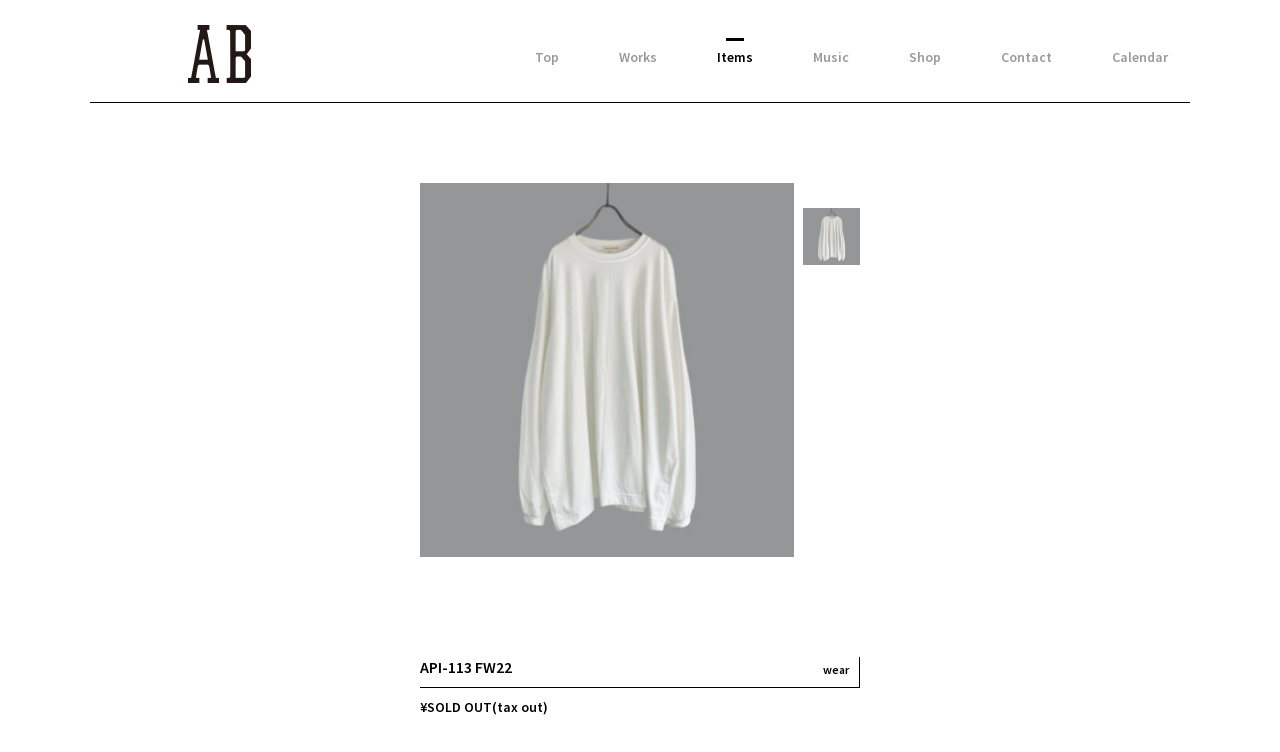

--- FILE ---
content_type: text/html; charset=UTF-8
request_url: https://ab-tokyoto.com/ab_items/i_4512
body_size: 3640
content:
<!DOCTYPE html>
<html>
	<head>
		<meta charset="utf-8">
		<meta name="viewport" content="width=device-width">
		<link rel="icon" type="image/vnd.microsoft.icon" href="https://ab-tokyoto.com/wp-content/themes/ab_201803/images/favicon_2.ico">
					<title> API-113 FW22 | Item | AB</title>
		
		<link href="https://fonts.googleapis.com/css?family=Open+Sans" rel="stylesheet">
		<link href='https://fonts.googleapis.com/css?family=Source+Sans+Pro:400,600' rel='stylesheet' type='text/css'>
		<link rel="stylesheet" href="https://ab-tokyoto.com/wp-content/themes/ab_201803/css/flexslider.css">
		<link rel="stylesheet" href="https://ab-tokyoto.com/wp-content/themes/ab_201803/style.css">
		<link rel="stylesheet" href="https://ab-tokyoto.com/wp-content/themes/ab_201803/add_style.css">

		<script src="//ajax.googleapis.com/ajax/libs/jquery/1.11.0/jquery.min.js"></script>
		<script type="text/javascript" src="https://ab-tokyoto.com/wp-content/themes/ab_201803/js/plugin/jquery.infinitescroll.min.js"></script>
		<script type="text/javascript" src="https://ab-tokyoto.com/wp-content/themes/ab_201803/js/infinite_setting.js"></script>
		<script src="https://maps.googleapis.com/maps/api/js?key=AIzaSyD1MDjcQn2XNZDZUcIf-Z_8PStIdpxS8I4" type="text/javascript"></script>

		<script type="text/javascript" src="https://ab-tokyoto.com/wp-content/themes/ab_201803/js/jquery.flexslider-min.js"></script>
		<script type="text/javascript" src="https://ab-tokyoto.com/wp-content/themes/ab_201803/js/ab.js"></script>

		<!-- アナリティクス -->
		<script>
      (function(i,s,o,g,r,a,m){i['GoogleAnalyticsObject']=r;i[r]=i[r]||function(){
      (i[r].q=i[r].q||[]).push(arguments)},i[r].l=1*new Date();a=s.createElement(o),
      m=s.getElementsByTagName(o)[0];a.async=1;a.src=g;m.parentNode.insertBefore(a,m)
      })(window,document,'script','https://www.google-analytics.com/analytics.js','ga');

      ga('create', 'UA-90558911-1', 'auto');
      ga('send', 'pageview');

    </script>

		<!-- Facebook -->

		<link rel='dns-prefetch' href='//s.w.org' />
		<script type="text/javascript">
			window._wpemojiSettings = {"baseUrl":"https:\/\/s.w.org\/images\/core\/emoji\/13.0.0\/72x72\/","ext":".png","svgUrl":"https:\/\/s.w.org\/images\/core\/emoji\/13.0.0\/svg\/","svgExt":".svg","source":{"concatemoji":"https:\/\/ab-tokyoto.com\/wp-includes\/js\/wp-emoji-release.min.js?ver=5.5.17"}};
			!function(e,a,t){var n,r,o,i=a.createElement("canvas"),p=i.getContext&&i.getContext("2d");function s(e,t){var a=String.fromCharCode;p.clearRect(0,0,i.width,i.height),p.fillText(a.apply(this,e),0,0);e=i.toDataURL();return p.clearRect(0,0,i.width,i.height),p.fillText(a.apply(this,t),0,0),e===i.toDataURL()}function c(e){var t=a.createElement("script");t.src=e,t.defer=t.type="text/javascript",a.getElementsByTagName("head")[0].appendChild(t)}for(o=Array("flag","emoji"),t.supports={everything:!0,everythingExceptFlag:!0},r=0;r<o.length;r++)t.supports[o[r]]=function(e){if(!p||!p.fillText)return!1;switch(p.textBaseline="top",p.font="600 32px Arial",e){case"flag":return s([127987,65039,8205,9895,65039],[127987,65039,8203,9895,65039])?!1:!s([55356,56826,55356,56819],[55356,56826,8203,55356,56819])&&!s([55356,57332,56128,56423,56128,56418,56128,56421,56128,56430,56128,56423,56128,56447],[55356,57332,8203,56128,56423,8203,56128,56418,8203,56128,56421,8203,56128,56430,8203,56128,56423,8203,56128,56447]);case"emoji":return!s([55357,56424,8205,55356,57212],[55357,56424,8203,55356,57212])}return!1}(o[r]),t.supports.everything=t.supports.everything&&t.supports[o[r]],"flag"!==o[r]&&(t.supports.everythingExceptFlag=t.supports.everythingExceptFlag&&t.supports[o[r]]);t.supports.everythingExceptFlag=t.supports.everythingExceptFlag&&!t.supports.flag,t.DOMReady=!1,t.readyCallback=function(){t.DOMReady=!0},t.supports.everything||(n=function(){t.readyCallback()},a.addEventListener?(a.addEventListener("DOMContentLoaded",n,!1),e.addEventListener("load",n,!1)):(e.attachEvent("onload",n),a.attachEvent("onreadystatechange",function(){"complete"===a.readyState&&t.readyCallback()})),(n=t.source||{}).concatemoji?c(n.concatemoji):n.wpemoji&&n.twemoji&&(c(n.twemoji),c(n.wpemoji)))}(window,document,window._wpemojiSettings);
		</script>
		<style type="text/css">
img.wp-smiley,
img.emoji {
	display: inline !important;
	border: none !important;
	box-shadow: none !important;
	height: 1em !important;
	width: 1em !important;
	margin: 0 .07em !important;
	vertical-align: -0.1em !important;
	background: none !important;
	padding: 0 !important;
}
</style>
	<link rel='stylesheet' id='wp-block-library-css'  href='https://ab-tokyoto.com/wp-includes/css/dist/block-library/style.min.css?ver=5.5.17' type='text/css' media='all' />
<link rel='stylesheet' id='wp-pagenavi-css'  href='https://ab-tokyoto.com/wp-content/plugins/wp-pagenavi/pagenavi-css.css?ver=2.70' type='text/css' media='all' />
<link rel='stylesheet' id='simcal-qtip-css'  href='https://ab-tokyoto.com/wp-content/plugins/google-calendar-events/assets/css/vendor/jquery.qtip.min.css?ver=3.1.31' type='text/css' media='all' />
<link rel='stylesheet' id='simcal-default-calendar-grid-css'  href='https://ab-tokyoto.com/wp-content/plugins/google-calendar-events/assets/css/default-calendar-grid.min.css?ver=3.1.31' type='text/css' media='all' />
<link rel='stylesheet' id='simcal-default-calendar-list-css'  href='https://ab-tokyoto.com/wp-content/plugins/google-calendar-events/assets/css/default-calendar-list.min.css?ver=3.1.31' type='text/css' media='all' />
<link rel="https://api.w.org/" href="https://ab-tokyoto.com/wp-json/" /><link rel="EditURI" type="application/rsd+xml" title="RSD" href="https://ab-tokyoto.com/xmlrpc.php?rsd" />
<link rel="wlwmanifest" type="application/wlwmanifest+xml" href="https://ab-tokyoto.com/wp-includes/wlwmanifest.xml" /> 
<link rel='prev' title='API-112 FW22' href='https://ab-tokyoto.com/ab_items/i_4510' />
<link rel='next' title='API-114 FW22' href='https://ab-tokyoto.com/ab_items/i_4514' />
<meta name="generator" content="WordPress 5.5.17" />
<link rel='shortlink' href='https://ab-tokyoto.com/?p=4512' />
<link rel="alternate" type="application/json+oembed" href="https://ab-tokyoto.com/wp-json/oembed/1.0/embed?url=https%3A%2F%2Fab-tokyoto.com%2Fab_items%2Fi_4512" />
<link rel="alternate" type="text/xml+oembed" href="https://ab-tokyoto.com/wp-json/oembed/1.0/embed?url=https%3A%2F%2Fab-tokyoto.com%2Fab_items%2Fi_4512&#038;format=xml" />
	</head>
	<body>
			<div class="wrapper items">
		<header>
						<div class="logo"><a href="/"><img src="https://ab-tokyoto.com/wp-content/themes/ab_201803/images/logo.png" alt="Ab"></a></div>
			<div class="nav_button"><span></span></div>
			<nav>
				<ul>
					<li><a href="/" >Top</a></li>
					<li><a href="/ab_works" >Works</a></li>
					<li><a href="/ab_items" class="current">Items</a></li>
					<li><a href="http://www.budmusic.org/" target="_blank">Music</a></li>
					<li><a href="/about" >Shop</a></li>
					<!-- <li><a href="/ab_journal" >Journal</a></li> -->
					<li><a href="/contact" >Contact</a></li>
<!-- 					<li class="calendar"><a href="/calendar" ><span class="cal_month">01/</span><span class="cal_day">22</a></li> -->
          <li><a href="/calendar" >Calendar</a></li>
				</ul>
			</nav>
		</header>
		<div class="main">
			<div class="item_detail_wrap">
				
								<div class="item_img">
					<div id="slider" class="flexslider main_img">
						<ul class="slides">
							
								<li><img src="https://ab-tokyoto.com/wp-content/uploads/2022/11/API-113-FW22-385x385.jpg" alt=""></li>
													</ul>
					</div>

					<div id="carousel" class="flexslider thum">
						<ul class="slides">
							
								<li><img src="https://ab-tokyoto.com/wp-content/uploads/2022/11/API-113-FW22-300x300.jpg" alt=""></li>
													</ul>
					</div>
				</div>

				<div id="slider_sp" class="flexslider main_img">
					<ul class="slides">
						
							<li data-thumb="https://ab-tokyoto.com/wp-content/uploads/2022/11/API-113-FW22-385x385.jpg"><img src="https://ab-tokyoto.com/wp-content/uploads/2022/11/API-113-FW22-385x385.jpg" alt=""></li>
											</ul>
				</div>

<!--

				<div class="item_img">
					<div class="main_img"><img src="https://ab-tokyoto.com/wp-content/uploads/2022/11/API-113-FW22.jpg" alt=""></div>
					<div class="thum">
						<ul>
														<li><img src="https://ab-tokyoto.com/wp-content/uploads/2022/11/API-113-FW22.jpg" alt=""></li>
													</ul>
					</div>
				</div><!-- END item_img -->

				
				<div class="item_detail">
					<h1>API-113 FW22<span class="cat">wear</span></h1>
					<div class="price">¥SOLD OUT(tax out)</div>
					<div class="detail01"> </div>
					<div class="detail02">
												<div class="buy_link button"><a href="/contact">contact</a></div>
					</div>
				</div><!-- END item_detail-->


			</div><!--END item_detail_wrap -->

		</div><!-- END .main -->
		<script type="text/javascript">
			  $('#carousel').flexslider({
			    animation: "slide",
			    controlNav: false,
			    direction: 'vertical',
			    animationLoop: false,
			    slideshow: false,
			    itemWidth: 76,
			    asNavFor: '#slider'
			  });

			  $('#slider').flexslider({
			    animation: "slide",
			    controlNav: false,
			    animationLoop: false,
			    slideshow: false,
			    sync: "#carousel"
			  });

			  $('#slider_sp').flexslider({
			    animation: "fade",
			    controlNav: false,
			    animationLoop: false,
			    slideshow: false,
			   controlNav: "thumbnails"
			  });


		</script>
		<footer>
			<p class="copy">&copy; 2026 AB</p>
		</footer>
	</div><!-- END .wrapper -->
	<script type='text/javascript' src='https://ab-tokyoto.com/wp-content/plugins/google-calendar-events/assets/js/vendor/jquery.qtip.min.js?ver=3.1.31' id='simcal-qtip-js'></script>
<script type='text/javascript' src='https://ab-tokyoto.com/wp-content/plugins/google-calendar-events/assets/js/vendor/moment.min.js?ver=3.1.31' id='simcal-fullcal-moment-js'></script>
<script type='text/javascript' src='https://ab-tokyoto.com/wp-content/plugins/google-calendar-events/assets/js/vendor/moment-timezone-with-data.min.js?ver=3.1.31' id='simcal-moment-timezone-js'></script>
<script type='text/javascript' id='simcal-default-calendar-js-extra'>
/* <![CDATA[ */
var simcal_default_calendar = {"ajax_url":"\/wp-admin\/admin-ajax.php","nonce":"840e70fc7e","locale":"ja","text_dir":"ltr","months":{"full":["1\u6708","2\u6708","3\u6708","4\u6708","5\u6708","6\u6708","7\u6708","8\u6708","9\u6708","10\u6708","11\u6708","12\u6708"],"short":["1\u6708","2\u6708","3\u6708","4\u6708","5\u6708","6\u6708","7\u6708","8\u6708","9\u6708","10\u6708","11\u6708","12\u6708"]},"days":{"full":["\u65e5\u66dc\u65e5","\u6708\u66dc\u65e5","\u706b\u66dc\u65e5","\u6c34\u66dc\u65e5","\u6728\u66dc\u65e5","\u91d1\u66dc\u65e5","\u571f\u66dc\u65e5"],"short":["\u65e5","\u6708","\u706b","\u6c34","\u6728","\u91d1","\u571f"]},"meridiem":{"AM":"AM","am":"am","PM":"PM","pm":"pm"}};
/* ]]> */
</script>
<script type='text/javascript' src='https://ab-tokyoto.com/wp-content/plugins/google-calendar-events/assets/js/default-calendar.min.js?ver=3.1.31' id='simcal-default-calendar-js'></script>
<script type='text/javascript' src='https://ab-tokyoto.com/wp-content/plugins/google-calendar-events/assets/js/vendor/imagesloaded.pkgd.min.js?ver=3.1.31' id='simplecalendar-imagesloaded-js'></script>
<script type='text/javascript' src='https://ab-tokyoto.com/wp-includes/js/wp-embed.min.js?ver=5.5.17' id='wp-embed-js'></script>
	</body>
</html>

--- FILE ---
content_type: text/css
request_url: https://ab-tokyoto.com/wp-content/themes/ab_201803/style.css
body_size: 6974
content:
@charset "UTF-8";
/*
Theme Name: ab 201803
*/
html,body,div,span,object,iframe,h1,h2,h3,h4,h5,h6,p,blockquote,pre,abbr,address,cite,code,del,dfn,em,img,ins,kbd,q,samp,strong,sub,var,b,i,dl,dt,dd,ol,ul,li,fieldset,form,label,legend,table,caption,tbody,tfoot,thead,tr,th,td,article,aside,dialog,figure,footer,header,hgroup,menu,nav,section,time,mark,audio,video{margin:0;padding:0;border:0;outline:0;font-size:100%;vertical-align:baseline;background:transparent}article,aside,dialog,figure,footer,header,hgroup,nav,section{display:block}nav ul{list-style:none}blockquote,q{quotes:none}blockquote:before,blockquote:after,q:before,q:after{content:'';content:none}a{margin:0;padding:0;border:0;font-size:100%;vertical-align:baseline;background:transparent}ins{background-color:#ff9;color:#000;text-decoration:none}mark{background-color:#ff9;color:#000;font-style:italic;font-weight:bold}del{text-decoration:line-through}abbr[title],dfn[title]{border-bottom:1px dotted #000;cursor:help}table{border-collapse:collapse;border-spacing:0}hr{display:block;height:1px;border:0;border-top:1px solid #cccccc;margin:1em 0;padding:0}input,select{vertical-align:middle}.alignnone{margin:5px 20px 20px 0}.aligncenter,div.aligncenter{display:block;margin:5px auto 5px auto}.alignright{float:right;margin:5px 0 20px 20px}.alignleft{float:left;margin:5px 20px 20px 0}.aligncenter{display:block;margin:5px auto 5px auto}a img.alignright{float:right;margin:5px 0 20px 20px}a img.alignnone{margin:5px 20px 20px 0}a img.alignleft{float:left;margin:5px 20px 20px 0}a img.aligncenter{display:block;margin-left:auto;margin-right:auto}.wp-caption{background:#fff;border:1px solid #f0f0f0;max-width:96%;padding:5px 3px 10px;text-align:center}.wp-caption.alignnone{margin:5px 20px 20px 0}.wp-caption.alignleft{margin:5px 20px 20px 0}.wp-caption.alignright{margin:5px 0 20px 20px}.wp-caption img{border:0 none;height:auto;margin:0;max-width:98.5%;padding:0;width:auto}.wp-caption p.wp-caption-text{font-size:11px;line-height:17px;margin:0;padding:0 4px 5px}.rollover-op:hover{filter:progid:DXImageTransform.Microsoft.Alpha(Opacity=70);opacity:0.7}.fr{float:right;display:inline;*zoom:1}.fl{float:left;display:inline;*zoom:1}.cl{clear:both}.am{margin-right:auto;margin-left:auto;display:block}.mt3{margin-top:3px}.mt5{margin-top:5px}.mt10{margin-top:10px}.mt20{margin-top:20px}.mt30{margin-top:30px}.mt40{margin-top:40px}.mb3{margin-bottom:3px !important}.mb5{margin-bottom:5px !important}.mb7{margin-bottom:7px !important}.mb10{margin-bottom:10px !important}.mb15{margin-bottom:15px !important}.mb20{margin-bottom:20px !important}.mb25{margin-bottom:25px !important}.mb30{margin-bottom:30px !important}.mb35{margin-bottom:35px !important}.mb40{margin-bottom:40px !important}.mb50{margin-bottom:50px !important}.mb60{margin-bottom:60px !important}.mb100{margin-bottom:100px}.ml3{margin-left:3px}.ml5{margin-left:5px}.ml10{margin-left:10px}.ml15{margin-left:15px}.ml20{margin-left:20px}.ml30{margin-left:30px}.ml40{margin-left:40px}.mr3{margin-right:3px}.mr5{margin-right:5px}.mr10{margin-right:10px}.mr20{margin-right:20px}.mr30{margin-right:30px}.mr40{margin-right:40px}.mr50{margin-right:50px}.mr90{margin-right:90px}.pl3{padding-left:3px}.pl5{padding-left:5px}.pl10{padding-left:10px}.pl15{padding-left:15px}.pl20{padding-left:20px}.pl25{padding-left:25px}.pl30{padding-left:30px}.pl35{padding-left:35px}.pl40{padding-left:40px}.pl50{padding-left:50px}.pr3{padding-right:3px}.pr5{padding-right:5px}.pr10{padding-right:10px}.pr15{padding-right:15px}.pr20{padding-right:20px}.pr25{padding-right:25px}.pr30{padding-right:30px}.pr40{padding-right:40px}.pt3{padding-top:3px}.pt5{padding-top:5px}.pt10{padding-top:10px}.pt15{padding-top:15px}.pt20{padding-top:20px}.pt22{padding-top:22px}.pt25{padding-top:25px}.pt30{padding-top:30px}.pt40{padding-top:40px}.pb3{padding-bottom:3px}.pb5{padding-bottom:5px}.pb7{padding-bottom:7px}.pb10{padding-bottom:10px}.pb15{padding-bottom:15px}.pb20{padding-bottom:20px}.pb25{padding-bottom:25px}.pb30{padding-bottom:30px}.pb40{padding-bottom:40px}.pb100{padding-bottom:100px}.tex8{font-size:8px !important}.tex10{font-size:10px}.tex11{font-size:11px !important}.tex12{font-size:12px !important}.tex14{font-size:14px !important}.tex16{font-size:16px !important}.tex18{font-size:18px !important}.tex20{font-size:20px !important}.tex22{font-size:22px !important}.tex24{font-size:24px !important}.tex28{font-size:28px !important}.tex30{font-size:30px !important}.tex50{font-size:50px !important}.bold{font-weight:bold}.normal{font-weight:normal}.ac{text-align:center !important}.al{text-align:left !important}.ar{text-align:right !important}.vt{vertical-align:top}.vb{vertical-align:bottom}.oh{overflow:hidden;position:relative;*zoom:1}.position_ab{position:absolute}.fineindent{padding-left:1em;text-indent:-1em}.fineindent3{padding-left:2.5em;text-indent:-2.5em}.red{color:#AA2912}.db{display:block}.lh135{line-height:135%}.noborder{border:none !important}.text-indent-none{text-indent:100%;white-space:nowrap;display:block;overflow:hidden}.clearfix:after{content:".";display:block;height:0px;clear:both;line-height:0;visibility:hidden}.clearfix{*zoom:1}html{min-height:100%;font-size:10px;position:relative}body{padding-bottom:160px;font-size:14px;font-family:"Source Sans Pro","Hiragino Kaku Gothic ProN","ヒラギノ角ゴ ProN W3",sans-serif}.wrapper,footer{width:95%;max-width:1100px;margin:auto;padding:25px 0 0}header,.main{margin:auto;padding:0 8.9%;box-sizing:border-box}.main:after{content:'';display:block;clear:both}footer{position:absolute;bottom:0;padding:0 8.9%;box-sizing:border-box}a{text-decoration:none;color:#000}li{list-style:none}header{padding:0 2% 15px 8.9%;margin-bottom:80px;border-bottom:1px solid;position:relative}header:after{content:'';display:block;clear:both}header .logo{width:15%;max-width:63px;float:left}header .logo img{width:100%}header .logo a{opacity:1;-moz-transition:opacity .2s ease;-o-transition:opacity .2s ease;-webkit-transition:opacity .2s ease;transition:opacity .2s ease}header .logo a:hover{opacity:0.7}header .nav_border{display:none}header nav{width:80%;margin-top:23px;float:right;font-weight:bold;text-align:right}header nav ul{display:inline-block}header nav ul:after{content:'';display:block;clear:both}header nav li{float:left;margin-right:60px;margin-bottom:10px}header nav li:last-child{margin-right:0}header nav li a{position:relative;opacity:0.4;-moz-transition:all .2s;-o-transition:all .2s;-webkit-transition:all .2s;transition:all .2s}header nav li a:before{content:'';width:18px;opacity:0;border-top:3px solid;margin:auto;position:absolute;top:-10px;left:0;right:0;-moz-transition:all .2s;-o-transition:all .2s;-webkit-transition:all .2s;transition:all .2s}header nav li a.current,header nav li a:hover{opacity:1}header nav li a.current:before,header nav li a:hover:before{opacity:1}header nav li.calendar{margin-top:-9px;position:relative}header nav li.calendar a{-moz-transition:none;-o-transition:none;-webkit-transition:none;transition:none;width:38px;height:31px;display:block;opacity:1;background-image:url("/wp-content/themes/ab/images/ico_nav_cal.png");background-repeat:no-repeat;background-position:right bottom}header nav li.calendar a.current,header nav li.calendar a:hover{background-image:url("/wp-content/themes/ab/images/ico_nav_cal_on.png")}header nav li.calendar a.current:before{display:none}header nav li.calendar a:hover:before{display:none !important}header nav li.calendar a.current span,header nav li.calendar a:hover span{-moz-transform:skewX(-25deg);-ms-transform:skewX(-25deg);-webkit-transform:skewX(-25deg);transform:skewX(-25deg)}header nav li.calendar a.current .cal_day,header nav li.calendar a:hover .cal_day{right:6px;top:9px}header nav li.calendar a.current .cal_month,header nav li.calendar a:hover .cal_month{right:18px;top:10px}header nav li.calendar .cal_day{position:absolute;display:block;right:4px;top:12px;font-size:12px;font-weight:bold}header nav li.calendar .cal_month{position:absolute;display:block;top:12px;right:16px;font-size:10px}footer{margin-top:38px;padding:38px 8.9%;border-top:1px solid}footer .copy{font-size:12px;text-align:right}.top_inner{margin:auto;position:absolute;left:0;right:0;width:100%;max-width:700px;top:50%;-moz-transform:translateY(-50%);-ms-transform:translateY(-50%);-webkit-transform:translateY(-50%);transform:translateY(-50%)}.top__logo{margin:0 0 73px}.top__logo img{width:200px;height:auto;margin:0 auto 28px;display:block}.top_nav{text-align:center}.top_nav ul{width:100%}.top_nav li{width:13%;display:inline-block;font-size:14px;font-weight:bold;letter-spacing:0.1em}.top_nav li a:hover{opacity:0.6}.news_list{position:relative}.news_list:after{content:'';display:block;clear:both}.news_list li{width:29.7%;margin-right:5.4%;margin-bottom:9%;float:left}.news_list li.no-margin-pc{margin-right:0}.news_list li.post_news a .thum:before,.news_list li.post_news_kyoto a .thum:before{content:'';width:100%;height:100%;position:absolute;background:#000;opacity:0;-moz-transition:all .2s;-o-transition:all .2s;-webkit-transition:all .2s;transition:all .2s}.news_list li.post_news a .thum:after,.news_list li.post_news_kyoto a .thum:after{content:'';opacity:0;position:absolute;top:0;bottom:0;left:0;right:0;color:#fff;font-size:14px;background-image:url("images/ico_list_news.png");background-repeat:no-repeat;background-position:center center;-moz-transition:all .2s;-o-transition:all .2s;-webkit-transition:all .2s;transition:all .2s}.news_list li.post_news a:hover .thum:before,.news_list li.post_news_kyoto a:hover .thum:before{opacity:0.6}.news_list li.post_news a:hover .thum:after,.news_list li.post_news_kyoto a:hover .thum:after{opacity:1}.news_list li.post_items a .thum:before{content:'';width:100%;height:100%;position:absolute;background:#000;opacity:0;-moz-transition:all .2s;-o-transition:all .2s;-webkit-transition:all .2s;transition:all .2s}.news_list li.post_items a .thum:after{content:'';opacity:0;position:absolute;top:0;bottom:0;left:0;right:0;color:#fff;font-size:14px;background-image:url("images/ico_list_items.png");background-repeat:no-repeat;background-position:center center;-moz-transition:all .2s;-o-transition:all .2s;-webkit-transition:all .2s;transition:all .2s}.news_list li.post_items a:hover .thum:before{opacity:0.6}.news_list li.post_items a:hover .thum:after{opacity:1}.news_list li.post_insta a .thum:before,.news_list li.post_insta_kyoto a .thum:before{content:'';width:100%;height:100%;position:absolute;background:#000;opacity:0;-moz-transition:all .2s;-o-transition:all .2s;-webkit-transition:all .2s;transition:all .2s}.news_list li.post_insta a .thum:after,.news_list li.post_insta_kyoto a .thum:after{content:'';opacity:0;position:absolute;top:0;bottom:0;left:0;right:0;color:#fff;font-size:14px;background-image:url("images/ico_list_insta.png");background-repeat:no-repeat;background-position:center center;-moz-transition:all .2s;-o-transition:all .2s;-webkit-transition:all .2s;transition:all .2s}.news_list li.post_insta a:hover .thum:before,.news_list li.post_insta_kyoto a:hover .thum:before{opacity:0.6}.news_list li.post_insta a:hover .thum:after,.news_list li.post_insta_kyoto a:hover .thum:after{opacity:1}.news_list li .thum{margin-bottom:20px;position:relative}.news_list li .thum img{width:100%;height:100%;display:block}.news_list li .title{width:90%;max-width:185px;min-height:6em;margin:auto;text-align:center;font-size:12px}.news_list li .title:after{content:'';display:block;width:33px;margin:20px auto;border-top:2px solid}.news_list li .date{text-align:center;font-size:12px}.more_button{width:100%;text-align:center;float:left}.more_button a{width:170px;margin:auto;padding:10px 20px;text-align:center;font-size:18px;border:1px solid;cursor:pointer;box-sizing:border-box;-moz-transition:all .2s;-o-transition:all .2s;-webkit-transition:all .2s;transition:all .2s;padding:8px 40px;font-size:18px;letter-spacing:2px}.more_button a:hover{background:#707070;color:#fff;border:1px solid #707070}#infscr-loading{width:100% !important;margin:0 auto;text-align:center;float:left}#infscr-loading img{width:40px;display:block;margin:auto}.about .team_list{width:100%;max-width:645px;margin:0 auto 80px}.about .team_list:after{content:'';display:block;clear:both}.about .team_list li{width:50%;float:left;text-align:center}.about .team_list li .company_name{margin-bottom:42px;padding:0 17px;line-height:30px;display:inline-block;font-size:16px;position:relative}.about .team_list li .company_name:before{content:'';display:inline-block;width:5px;height:30px;position:absolute;border-top:1px solid;border-bottom:1px solid;border-left:1px solid;left:0}.about .team_list li .company_name:after{content:'';display:inline-block;width:5px;height:30px;position:absolute;border-top:1px solid;border-bottom:1px solid;border-right:1px solid;right:0}.about .team_list li a{display:inline-block;width:100%;height:128px;position:relative;-moz-transition:all .2s;-o-transition:all .2s;-webkit-transition:all .2s;transition:all .2s}.about .team_list li a:hover{opacity:0.7}.about .team_list li a img{margin:auto;position:absolute;top:0;bottom:0;right:0;left:0}.about #map_tokyo,.about #map_kyoto{height:300px;margin-bottom:20px}.about .adress{font-size:12px;margin-bottom:60px}.about .adress .adress_ttl{font-size:16px;font-weight:bold;letter-spacing:0.1em;margin-bottom:10px}.about .adress a{-moz-transition:all .2s;-o-transition:all .2s;-webkit-transition:all .2s;transition:all .2s}.about .adress a:hover{opacity:0.7}.about .adress .post_number{margin-right:16px}.about .adress .mail{margin-left:40px}.item_list:after{content:'';display:block;clear:both}.item_list li{width:22%;margin-right:4%;margin-bottom:4%;position:relative;float:left}.item_list li:nth-child(4n){margin-right:0}.item_list img{width:100%;height:auto;display:block}.item_list .cat{padding:4px 10px;position:absolute;right:0;bottom:0;background:#fff;font-weight:bold;font-size:12px;border-right:1px solid;border-bottom:1px solid;box-sizing:border-box}.item_list .detail{width:100%;height:100%;opacity:0;-moz-transition:all .2s;-o-transition:all .2s;-webkit-transition:all .2s;transition:all .2s;position:absolute;top:0;left:0}.item_list .detail p{width:100;color:#fff;font-size:12px;position:absolute;top:0;bottom:0;right:0;left:0;margin:auto;text-align:center;display:-webkit-flex;display:flex;-webkit-align-items:center;align-items:center;-webkit-justify-content:center;justify-content:center}.item_list .detail:before{content:'';display:block;width:100%;height:100%;background:#000;opacity:0.6}.item_list a:hover .detail{opacity:1}.no_items{font-size:18px;text-align:center}.item_detail_wrap{width:100%;max-width:440px;margin:auto}.item_detail_wrap .item_img{margin-bottom:40px}.item_detail_wrap .item_img:after{content:'';display:block;clear:both}.item_detail_wrap .item_img .main_img{width:85%;float:left}.item_detail_wrap .item_img .main_img img{width:100%;display:block}.item_detail_wrap .item_img .thum{width:13%;float:right}.item_detail_wrap .item_img .thum img{width:100%;padding-bottom:10px;display:block}.item_detail_wrap .item_detail h1{margin-bottom:10px;padding-bottom:10px;font-size:16px;font-weight:bold;border-bottom:1px solid;border-right:1px solid;position:relative}.item_detail_wrap .item_detail .cat{position:absolute;right:10px;bottom:10px;font-size:12px}.item_detail_wrap .item_detail .price{margin-bottom:30px;font-weight:bold}.item_detail_wrap .item_detail .detail01{margin-bottom:30px;padding-bottom:50px;font-size:12px;border-bottom:1px solid}.item_detail_wrap .item_detail .detail02{margin-bottom:40px;font-size:12px;position:relative}.item_detail_wrap .item_detail .detail02 .buy_link{position:absolute;right:0;bottom:0;display:inline-block;background:#000;font-size:12px;font-weight:bold;text-align:center;box-sizing:border-box;-moz-transition:all .2s;-o-transition:all .2s;-webkit-transition:all .2s;transition:all .2s}.item_detail_wrap .item_detail .detail02 .buy_link a{padding:10px 40px;display:block;color:#fff}.item_detail_wrap .item_detail .detail02 .buy_link:hover{background:#707070}.flexslider{border:none}#slider .flex-direction-nav,#slider_sp .flex-direction-nav{display:none}#slider_sp{display:none}#slider_sp .flex-control-thumbs{margin-top:20px}#slider_sp .flex-control-thumbs img{margin-bottom:10px;padding:0 5px;box-sizing:border-box}#slider_sp .flex-control-thumbs li img{opacity:0.3;-moz-transition:all .2s;-o-transition:all .2s;-webkit-transition:all .2s;transition:all .2s}#slider_sp .flex-control-thumbs li img.flex-active{opacity:1}#carousel .flex-viewport{height:324px;margin:25px 0}#carousel .slides{width:100% !important}#carousel .slides li{opacity:0.3;-moz-transition:all .2s;-o-transition:all .2s;-webkit-transition:all .2s;transition:all .2s}#carousel .slides li.flex-active-slide{opacity:1}#carousel .flex-direction-nav{position:absolute;top:0;width:100%}#carousel .flex-direction-nav a{width:12px;height:15px}#carousel .flex-direction-nav .flex-prev{top:0px;left:6px;right:0;margin:0 auto;opacity:1;transform:rotate(45deg)}#carousel .flex-direction-nav .flex-next{top:365px;left:0px;right:0;margin:0 auto;opacity:1;transform:rotate(-135deg)}#carousel .flex-direction-nav a:before{content:'' !important;width:7px;height:7px;border-top:1px solid;border-left:1px solid}.post .news_detail{width:100%;max-width:384px;margin:auto}.post .news_detail img{width:100%;height:auto;display:block}.post .news_detail a{text-decoration:underline;opacity:1;-moz-transition:opacity .2s ease;-o-transition:opacity .2s ease;-webkit-transition:opacity .2s ease;transition:opacity .2s ease}.post .news_detail a:hover{opacity:0.7}.post .news_detail .main_img img,.post .news_detail .insta_detail img{margin-bottom:40px}.post .news_detail .detail h1{margin-bottom:30px}.post .news_detail .detail .tex{margin-bottom:30px;font-size:12px}.post .news_detail .detail .date{text-align:center}.post .news_detail .detail .date:before{content:'';display:block;width:36px;margin:0 auto 20px;border-top:1px solid;display:block}.contact .contact_wrap{width:100%;max-width:460px;margin:auto}.contact .intro{margin-bottom:40px;font-size:12px}.contact form:after{content:'';display:block;clear:both}.contact form dl{margin-bottom:45px}.contact form dl:after{content:'';display:block;clear:both}.contact form dt{width:20%;float:left;font-weight:bold;font-size:12px}.contact form dd{width:75%;float:right}.contact form .must:after{content:'*';color:#ff0000;margin-left:2px}.contact form input[type="text"],.contact form input[type="email"],.contact form textarea{width:100%;padding:6px 10px;border:none;border-bottom:1px solid;border-left:1px solid;box-sizing:border-box;border-radius:0px;-moz-transition:all .2s;-o-transition:all .2s;-webkit-transition:all .2s;transition:all .2s}.contact form input[type="text"]:hover,.contact form input[type="text"]:focus,.contact form input[type="email"]:hover,.contact form input[type="email"]:focus,.contact form textarea:hover,.contact form textarea:focus{outline:none;background:#f7f7f7}.contact form textarea{height:120px}.contact form input[type="submit"]{-webkit-appearance:none;width:170px;max-width:45%;padding:10px;float:right;background:#000;color:#fff;font-size:12px;font-weight:bold;border:none;cursor:pointer;-moz-transition:all .2s;-o-transition:all .2s;-webkit-transition:all .2s;transition:all .2s}.contact form input[type="submit"]:hover{background:#707070}.contact form input[name="submitBack"]{float:left}.contact .thanks{text-align:center}.contact .thanks h1{margin-bottom:15px;font-size:14px}.contact .thanks p{margin-bottom:80px;font-size:12px}.contact .thanks a{text-decoration:underline}.contact .thanks .top_link{width:170px;margin:auto;padding:10px 20px;text-align:center;font-size:18px;border:1px solid;cursor:pointer;box-sizing:border-box;-moz-transition:all .2s;-o-transition:all .2s;-webkit-transition:all .2s;transition:all .2s;font-size:12px}.contact .thanks .top_link:hover{background:#707070;color:#fff;border:1px solid #707070}.simcal-default-calendar a{color:#5686f1;text-decoration:underline}.calendar .simcal-default-calendar .simcal-current h3{margin-bottom:20px;font-size:26px;font-weight:normal}.calendar .simcal-default-calendar-grid>table tbody td{border:1px dashed}.calendar .simcal-default-calendar-grid.simcal-default-calendar-light .simcal-day-number{background:transparent !important;font-size:18px;color:#000 !important}.calendar .simcal-default-calendar-grid.simcal-default-calendar-light .simcal-event{font-size:12px;text-align:center}.calendar .simcal-today div{border:none !important}.calendar .simcal-default-calendar-grid .simcal-day>div{min-height:80px !important}.calendar .simcal-events-calendar-93,.calendar .simcal-events-calendar-768{background:#eee}.calendar .simcal-default-calendar-grid>table thead th{padding-bottom:7px}.calendar .simcal-default-calendar-light .simcal-nav-button:disabled,.calendar .simcal-default-calendar-light .simcal-nav-button:disabled:hover{color:rgba(208,208,208,0.8) !important}.calendar ul .simcal-events-calendar-94:after,.calendar ul .simcal-events-calendar-93:after{content:'Tokyo';display:inline;padding:0 5px;background:#000;color:#fff;font-size:10px;border-radius:3px}.calendar ul .simcal-events-calendar-268:after,.calendar ul .simcal-events-calendar-766:after,.calendar ul .simcal-events-calendar-768:after{content:'Kyoto';display:inline;padding:0 5px;background:#b3424a;color:#fff;font-size:10px;border-radius:3px}.main_2col{width:76.5%;float:left}.side_2col{width:19%;float:right;padding-top:5px}.side_content{margin-bottom:75px;font-size:14px;font-weight:bold}.side_title{margin-bottom:36px;border-bottom:2px solid;padding-bottom:4px;letter-spacing:0.06em}.side_list li{padding-left:10px;margin-bottom:12px;letter-spacing:0.06em;position:relative}.side_list li:before{content:'-';margin-right:7px;display:inline;position:absolute;left:0;top:0}.side_list.new_post{font-size:12px;font-weight:normal}.side_list_inline{padding-left:8px;margin-bottom:-17px}.side_list_inline:after{content:'';display:block;clear:both}.side_list_inline li{margin-bottom:17px;float:left}.side_list_inline li:after{content:'/';margin:0 5px;display:inline}.side_list_inline li:last-child:after{display:none}.journal_item{margin-bottom:70px}.j_date{font-size:22px;font-weight:bold;position:relative;border-bottom:2px solid;letter-spacing:0.1em}.j_date .day{margin-left:4px;font-size:12px;font-weight:normal}.j_date .location{padding:4px 18px;display:block;position:absolute;right:0;bottom:0;color:#fff;font-weight:normal;font-size:14px;letter-spacing:0.15em}.j_date .location.local_kyoto{background:#b3424a}.j_date .location.local_tokyo{background:#000}.j_writer{font-weight:bold;letter-spacing:0.06em;font-size:12px}.j_content{margin-top:44px}.j_content:after{content:'';display:block;clear:both}.j_content .left{width:41%;float:left}.j_content .left img{max-width:100%;height:auto}.j_content .right{width:54%;float:right;margin-top:-5px}.j_title{margin-bottom:20px;font-size:14px;font-weight:bold;letter-spacing:0.03em}.j_detail{font-size:12px;line-height:1.9em}.j_detail .more{margin-left:10px;border-bottom:1px solid;font-weight:bold}.j_detail .more a{text-decoration:none}.j_detail a{text-decoration:underline;border-bottom:1px solid}.j_detail a:hover{opacity:0.6}.j_detail p{margin-bottom:8px;line-height:1.6em}.main .wp-pagenavi{margin-top:80px;text-align:center}.main .wp-pagenavi a,.main .wp-pagenavi span{margin:4px;font-size:14px;font-weight:bold;padding:5px;border:none}.main .wp-pagenavi span.current{width:15px;height:15px;display:inline-block;line-height:15px;border:1px solid;border-radius:50%}.main .wp-pagenavi .nextpostslink{margin-left:22px;position:relative;text-indent:-9999px;white-space:nowrap;display:inline-block}.main .wp-pagenavi .nextpostslink:after{content:'';width:17px;height:17px;border-top:1px solid;position:absolute;top:6px;left:0}.main .wp-pagenavi .nextpostslink:after{border-right:1px solid;-moz-transform:rotate(45deg);-ms-transform:rotate(45deg);-webkit-transform:rotate(45deg);transform:rotate(45deg)}.main .wp-pagenavi .previouspostslink{margin-right:22px;position:relative;text-indent:-9999px;white-space:nowrap;display:inline-block}.main .wp-pagenavi .previouspostslink:after{content:'';width:17px;height:17px;border-top:1px solid;position:absolute;top:6px;left:0}.main .wp-pagenavi .previouspostslink:after{border-left:1px solid;-moz-transform:rotate(-45deg);-ms-transform:rotate(-45deg);-webkit-transform:rotate(-45deg);transform:rotate(-45deg)}.page_nav_single{padding:20px 0;border-top:2px solid;position:relative}.page_nav_single:after{content:'';display:block;clear:both}.page_nav_single .pageNext a{position:relative;text-indent:-9999px;white-space:nowrap;display:inline-block;width:30%;padding-left:30px;box-sizing:border-box;font-size:12px;float:left;text-indent:0;white-space:inherit;display:block}.page_nav_single .pageNext a:after{content:'';width:17px;height:17px;border-top:1px solid;position:absolute;top:6px;left:0}.page_nav_single .pageNext a:after{border-left:1px solid;-moz-transform:rotate(-45deg);-ms-transform:rotate(-45deg);-webkit-transform:rotate(-45deg);transform:rotate(-45deg);top:0;left:0;bottom:0;margin:auto}.page_nav_single .pagePrev a{position:relative;text-indent:-9999px;white-space:nowrap;display:inline-block;width:30%;padding-right:30px;box-sizing:border-box;font-size:12px;float:right;text-indent:0;white-space:inherit;text-align:right;display:block}.page_nav_single .pagePrev a:after{content:'';width:17px;height:17px;border-top:1px solid;position:absolute;top:6px;left:0}.page_nav_single .pagePrev a:after{border-right:1px solid;-moz-transform:rotate(45deg);-ms-transform:rotate(45deg);-webkit-transform:rotate(45deg);transform:rotate(45deg);top:0;right:0;left:inherit;bottom:0;margin:auto}.page_nav_single .index_link{width:30%;font-weight:bold;text-align:center;margin:auto;position:absolute;left:35%;top:0;bottom:0;display:table}.page_nav_single .index_link a{display:table-cell;vertical-align:middle}@media screen and (max-width: 641px){.nav_button{display:block;width:35px;height:24px;margin:auto;position:absolute;right:8.9%;cursor:pointer;z-index:200}.nav_button:before{content:'';width:100%;height:0px;border-top:2px solid;position:absolute;-moz-transition:all .2s;-o-transition:all .2s;-webkit-transition:all .2s;transition:all .2s;top:0}.nav_button span{width:100%}.nav_button span:before{content:'';width:100%;height:0px;border-top:2px solid;position:absolute;-moz-transition:all .2s;-o-transition:all .2s;-webkit-transition:all .2s;transition:all .2s;top:0;bottom:0;margin:auto}.nav_button span:after{content:'';width:100%;height:0px;border-top:2px solid;position:absolute;-moz-transition:all .2s;-o-transition:all .2s;-webkit-transition:all .2s;transition:all .2s;bottom:0}.nav_button.active:before{transform:rotate(45deg);top:50%}.nav_button.active span:before{transform:rotate(-45deg);top:1px}.nav_button.active span:after{opacity:0}header nav{display:none;position:fixed;top:0;left:0;width:100%;height:100%;z-index:100}header nav:before{content:'';width:100%;height:100%;position:absolute;top:0;left:0;background:#fff;opacity:0.9}header nav ul{position:absolute;width:100%;top:0;bottom:0;margin:auto;height:320px;display:block}header nav li{float:none;margin-right:0;width:100%;text-align:center;height:60px;font-size:20px}header nav li.calendar a{margin:auto}}@media screen and (max-width: 446px){header{margin-bottom:40px}.top_inner{width:90%}.top_logo{margin:0 25px 43px}.top__logo .left img{width:70px}.top__logo .right img{width:80px}.top_nav li{width:30%;margin-bottom:10px}.news_list li{width:46%;margin-right:8%}.news_list li.no-margin-pc{margin-right:8%}.news_list li.no-margin-sp{margin-right:0}.news_list li .title{min-height:0}.more_button{width:100%}.about .team_list li{width:100%;margin-bottom:50px}.about .adress .mail{margin-top:10px;margin-left:0;display:block}.item_list li{width:46%;margin-right:8%}.item_list li:nth-child(3n){margin-right:8%}.item_list li:nth-child(2n){margin-right:0}.item_list .img_area{position:relative}.item_list .detail{margin:15px 0 30px;position:relative;opacity:1}.item_list .detail p{position:relative;color:#000}.item_detail_wrap .item_detail .detail02 .buy_link{width:100%;margin:20px 0;position:relative}.item_img{display:none}#slider_sp{display:block}.main_2col,.side_2col{width:100%;float:none}.side_title{margin-bottom:16px}.j_content .left,.j_content .right{width:100%;float:none}.j_content .left{margin-bottom:20px;text-align:center}.wp-pagenavi,.page_nav_single{margin-bottom:60px}}


--- FILE ---
content_type: text/css
request_url: https://ab-tokyoto.com/wp-content/themes/ab_201803/add_style.css
body_size: 716
content:
@charset "utf-8";

/* 2018.01 edit */

.top__logo img {
    width: 88px;
}

@media screen and (max-width: 446px) {
    .item_list li.margin-sp {
        margin-right: 8%!important;
    }
    .item_list li.no-margin-sp {
        margin-right: 0!important;
    }
}

.calendar ul .simcal-events-calendar-94:after,
.calendar ul .simcal-events-calendar-93:after {
    content: none;
}

.add_side_local {
    display: none;
}

.j_date .location {
    display: none;
}



/* 2018.03 edit */

.works_list li a .thum:before {
    content: '';
    width: 100%;
    height: 100%;
    position: absolute;
    background: #000;
    opacity: 0;
    /*opacity: 0.6;*/
    -moz-transition: all .2s;
    -o-transition: all .2s;
    -webkit-transition: all .2s;
    transition: all .2s;
}

.works_list li a .thum:after {
    content: none;
    background: none;
}

.works_list li a .thum p.thum_cat {
  font-family: 'Open Sans', sans-serif;
  position: absolute;
  top: 0;
  bottom: 0;
  left: 0;
  right: 0;
  margin: auto;
  display: -webkit-flex;
  display: flex;
  -webkit-align-items: center; /* 縦方向中央揃え（Safari用） */
  align-items: center; /* 縦方向中央揃え */
  -webkit-justify-content: center; /* 横方向中央揃え（Safari用） */
  justify-content: center; /* 横方向中央揃え */
  color: #fff;
  font-size: 90%;
  opacity: 0;
}
.works_list li a:hover .thum:before {
    opacity: 0.6;
}

.works_list li a:hover .thum p.thum_cat {
    opacity: 1;
}

.post .news_detail.works_detail {
    width: 100%;
    max-width: 500px;
    margin: auto;
}

.txt_404{
  font-size: 13px;
  line-height: 2;
  margin-bottom: 2em;
  text-align: center;
}

.txt_404 a{
  text-decoration: underline;
}


.txt_404 a:hover{
  text-decoration: none;
}

@media screen and (max-width: 446px) {
  .works_list li a .thum p.thum_cat {
    position: static;
    opacity: 1;
    display: block;
    text-align: center;
    font-size: 11px;
    color: #000;
    margin-top: 20px;
  }
}

--- FILE ---
content_type: application/javascript
request_url: https://ab-tokyoto.com/wp-content/themes/ab_201803/js/infinite_setting.js
body_size: 428
content:
$(function(){
	$('.news_list').infinitescroll({
		loading: {
          finishedMsg: "<span class='finished_message'>SORRY, NO MORE POST.</span>",
          msgText: "<span class='message_text'>NOW LOADING...</span>",
          img: 'https://ab-tokyoto.com/wp-content/themes/ab/images/loading.gif'
        },
		navSelector  : "#list_nav",
		nextSelector : "#list_nav a",
		itemSelector : ".post_item",
	},function(newElements) {
		$(newElements).hide().delay(100).fadeIn(600);
		$("#list_nav").appendTo(".news_list").delay(300).fadeIn(600);
	});
	$('.news_list').infinitescroll('unbind');
  $("#list_nav a").click(function(){
  	$('.news_list').infinitescroll('retrieve');
  	return false;
  });
  // add 2018.01
  $('.item_list').infinitescroll({
    loading: {
          finishedMsg: "<span class='finished_message'>SORRY, NO MORE POST.</span>",
          msgText: "<span class='message_text'>NOW LOADING...</span>",
          img: 'https://ab-tokyoto.com/wp-content/themes/ab/images/loading.gif'
        },
    navSelector  : "#list_nav",
    nextSelector : "#list_nav a",
    itemSelector : ".post_item",
  },function(newElements) {
    $(newElements).hide().delay(100).fadeIn(600);
    $("#list_nav").appendTo(".item_list").delay(300).fadeIn(600);
  });
  $('.item_list').infinitescroll('unbind');
  $("#list_nav a").click(function(){
    $('.item_list').infinitescroll('retrieve');
    return false;
  });
  // add 2018.03
  $('.works_list').infinitescroll({
    loading: {
          finishedMsg: "<span class='finished_message'>SORRY, NO MORE POST.</span>",
          msgText: "<span class='message_text'>NOW LOADING...</span>",
          img: 'https://ab-tokyoto.com/wp-content/themes/ab/images/loading.gif'
        },
    navSelector  : "#list_nav",
    nextSelector : "#list_nav a",
    itemSelector : ".post_item",
  },function(newElements) {
    $(newElements).hide().delay(100).fadeIn(600);
    $("#list_nav").appendTo(".works_list").delay(300).fadeIn(600);
  });
  $('.works_list').infinitescroll('unbind');
  $("#list_nav a").click(function(){
    $('.works_list').infinitescroll('retrieve');
    return false;
  });
});

--- FILE ---
content_type: text/plain
request_url: https://www.google-analytics.com/j/collect?v=1&_v=j102&a=2085194221&t=pageview&_s=1&dl=https%3A%2F%2Fab-tokyoto.com%2Fab_items%2Fi_4512&ul=en-us%40posix&dt=API-113%20FW22%20%7C%20Item%20%7C%20AB&sr=1280x720&vp=1280x720&_u=IEBAAEABAAAAACAAI~&jid=1611234006&gjid=754394209&cid=1976401438.1769123271&tid=UA-90558911-1&_gid=2138315580.1769123271&_r=1&_slc=1&z=1458286511
body_size: -450
content:
2,cG-ZFTV5J8ESM